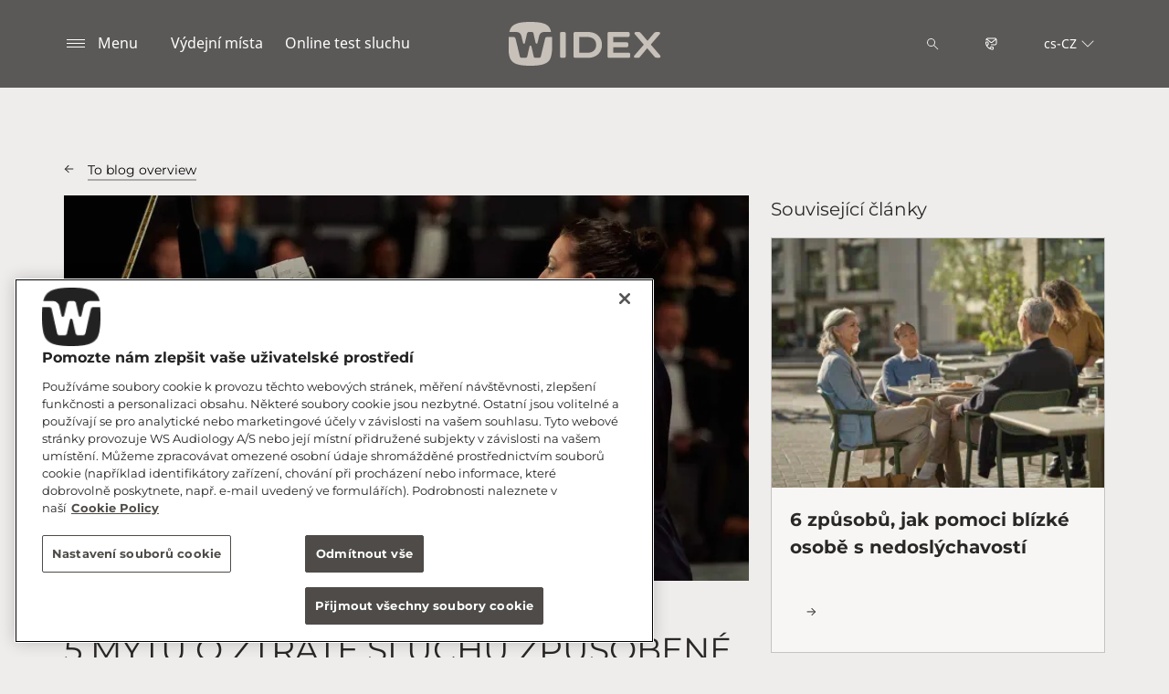

--- FILE ---
content_type: text/html; charset=utf-8
request_url: https://www.widex.com/cs-cz/blog/global/5-myths-about-noise-induced-hearing-loss/
body_size: 13349
content:



<!DOCTYPE html>
<!--[if IE 9]><html lang="en" class="ie9 no-js"><![endif]-->
<!--[if !IE]><!-->
<html lang="cs" dir="ltr">
<!--<![endif]-->
<head>
    <meta charset="utf-8" />
    <meta http-equiv="X-UA-Compatible" content="IE=edge">
    <meta http-equiv="Content-type" content="text/html; charset=utf-8">
    <meta content="width=device-width, initial-scale=1.0" name="viewport" />
    
    

<script type="text/javascript">
    window.ThemeData = {"BusinessAreaTheme":{"FavIconUrl":"https://azurecdn.widex.com/-/media/favicon/w_shield_black_32x32pix_png-24.png?rev=93e3eea643884feba1f7c997add3776f&extension=webp","FontTypeValue":"montserrat","ThemeValue":"widex"},"Brand":"widex"};
</script>

<link rel="stylesheet" href="https://cdn.fonts.wsasitecore.net/wsapublic/PROD/widex-fonts.css">

<link href="https://azurecdn.widex.com/dist/shared.0127b08fa99604b01535.css" rel="stylesheet" />
<link href="https://azurecdn.widex.com/dist/widex.683efc18fb60efa0dda0.css" rel="stylesheet" />

<script src="https://azurecdn.widex.com/dist/widex-echo-config.2f2deddd8c8a2a4ac72d.js" type="text/javascript"></script>    <link rel="shortcut icon" href="https://azurecdn.widex.com/-/media/favicon/w_shield_black_32x32pix_png-24.png?rev=93e3eea643884feba1f7c997add3776f&amp;extension=webp" />


    <link rel="preconnect" href="https://azurecdn.widex.com" />

    
    <script type="text/javascript" src="/sitecore%20modules/Web/ExperienceForms/scripts/jquery-2.1.3.min.js"></script>
    
    
    

 <script>
                       window.dataLayer = window.dataLayer || [];
                    dataLayer.push({
                        wsaBrand: "widex",
                        wsaMarket: "cz",
                        wsaTargetAudience: "b2c", 
                        wsaBusinessArea: "wholesale",
                        wsaRegion: "emea", 
                        pageLanguage: "cs",
                        pagePath: window.location.pathname,
                        wsaPlatform: "none_sitecore"
                            });

                      function gtag() {
                          dataLayer.push(arguments);
                      }

                      gtag("consent", "default", {
                                ad_storage: "denied",
                                analytics_storage: "denied",
                                functionality_storage: "denied",
                                personalization_storage: "denied",
                                security_storage: "granted",
                                ad_user_data: "denied",
                                ad_personalization: "denied",
                                wait_for_update: 2000,
                            });
                            gtag("set", "ads_data_redaction", true);
                    </script>

                    <!-- Google Tag Manager -->
                    <script type="text/javascript">
                        console.log("GTM loaded!");
                       !function(){"use strict";function e(e,t,o){return void 0===t&&(t=""),"cookie"===e?function(e){for(var t=0,o=document.cookie.split(";");t<o.length;t++){var r=o[t].split("=");if(r[0].trim()===e)return r[1]}}(t):"localStorage"===e?(r=t,localStorage.getItem(r)):"jsVariable"===e?window[t]:"cssSelector"===e?(n=t,i=o,a=document.querySelector(n),i?null==a?void 0:a.getAttribute(i):null==a?void 0:a.textContent):void console.warn("invalid uid source",e);var r,n,i,a}!function(t,o,r,n,i,a,c,l,s,u){var d,v,E,I;try{v=l&&(E=navigator.userAgent,(I=/Version\/([0-9\._]+)(.*Mobile)?.*Safari.*/.exec(E))&&parseFloat(I[1])>=16.4)?e(l,"sst_value",""):void 0}catch(e){console.error(e)}var g=t;g[n]=g[n]||[],g[n].push({"gtm.start":(new Date).getTime(),event:"gtm.js"});var m=o.getElementsByTagName(r)[0],T=v?"&bi="+encodeURIComponent(v):"",_=o.createElement(r),f=v?"kp"+c:c;_.async=!0,_.src="https://sst.widex.com/"+f+".js?id=GTM-MRJZSZF7"+T,null===(d=m.parentNode)||void 0===d||d.insertBefore(_,m)}(window,document,"script","dataLayer",0,0,"uifbvnhu","cookie")}();
                    </script>
                    <!-- End Google Tag Manager -->

    <script src="https://azurecdn.widex.com/dist/form_tracking.e023747f18c99f4834ec.js" type="text/javascript"></script>
    
	<script src="https://cdn.cookielaw.org/scripttemplates/otSDKStub.js" data-document-language="true" type="text/javascript" charset="UTF-8" data-domain-script="019a4eb3-6298-7ff7-9276-4bb2cd88bc65"></script>




<title>Pět m&#253;tů o ztr&#225;tě sluchu způsoben&#233; hlukem  | Widex</title>
<meta name="description" content="Existuje mnoho m&#253;tů o ztr&#225;tě sluchu způsoben&#233; hlukem. Zde je těch pět nejčastějš&#237;ch.">
<meta name="keywords" content="">

<meta property="og:title" content="Pět m&#253;tů o ztr&#225;tě sluchu způsoben&#233; hlukem  | Widex" />
<meta property="og:type" content="website" />
<meta property="og:url" content="https://www.widex.com/cs-cz/blog/global/5-myths-about-noise-induced-hearing-loss/" />
<meta property="og:image" content="https://azurecdn.widex.com/-/media/widex/global/images/campaigns/moment/widex-moment_woman-with-hearing-aid-seen-from-behind_1920x1080.jpg?h=1080&amp;w=1920&amp;rev=8756545e79f14b7ba88545f3451c8d7e&amp;extension=webp&amp;hash=F78610112B1FD2B964BDD08CCD611BD0" />
<meta property="og:description" content="Existuje mnoho m&#253;tů o ztr&#225;tě sluchu způsoben&#233; hlukem. Zde je těch pět nejčastějš&#237;ch.">
<meta property="og:site_name" content="Widex">
<meta property="og:locale" content="cs_CZ">
<link rel="canonical" href="https://www.widex.com/cs-cz/blog/global/5-myths-about-noise-induced-hearing-loss/" />



    
    
    
    
    

    <noscript>
        <style type="text/css">
            .blurp-spot-fw__overlay-item, .blurp-spot-fw__spot, .container__component-spacing .row > .col,
            .container__component-spacing .row > [class*=col-]:not(input):not(select):not(label),
            .container__component-spacing .row > input[class*=col-], .four-features .row > .col, .four-features .row > [class*=col-]:not(input):not(select):not(label),
            .four-features .row > input[class*=col-], .four-features__cta-link, .headline-view,
            .newslist-content > article {
                opacity: inherit;
            }
        </style>
    </noscript>
</head>
<body>
    



<!-- Google Tag Manager (noscript) -->
                        <noscript><iframe src="https://sst.widex.com/ns.html?id=GTM-MRJZSZF7"
                            height="0" width="0" style="display:none;visibility:hidden"></iframe></noscript>
                            <!-- End Google Tag Manager (noscript) -->
<script>
var $buoop = {required:{e:12,f:70,o:60,s:4,c:70},mobile:false,api:2021.01,
text_for_i: {
       'msg':'Your browser ({brow_name}) is not supported for this site.',
       'msgmore': 'Please update your browser for an optimal experience.'
    } }; 
function $buo_f(){ 
 var e = document.createElement("script"); 
 e.src = "//browser-update.org/update.min.js"; 
 document.body.appendChild(e);
};
try {document.addEventListener("DOMContentLoaded", $buo_f,false)}
catch(e){window.attachEvent("onload", $buo_f)}
</script>
<div>
    <header>
        

    <div id="header-root" class="navigation "></div>
<script src="https://azurecdn.widex.com/dist/menuBar.716dba86bf250e3dd392.js" type="text/javascript"></script>    <script>renderMenubar("header-root", {"navigationTree":{"children":[{"children":[],"link":"/cs-cz/local/cs-cz/akce_basic/","title":"AKCE ","target":"ActiveBrowser"},{"children":[],"link":"https://orl.widex.cz/","title":"Audiologická technika","target":"NewBrowser"},{"children":[],"link":"https://shop.widex.cz/","title":"Eshop","target":"NewBrowser"},{"children":[{"children":[],"link":"/cs-cz/local/cs-cz/ambulance/","title":"Ambulance","target":"ActiveBrowser"},{"children":[],"link":"/cs-cz/local/cs-cz/baterie/","title":"Baterie","target":"ActiveBrowser"},{"children":[],"link":"/cs-cz/local/cs-cz/cesta/","title":"Cesta do Widexu","target":"ActiveBrowser"},{"children":[],"link":"/cs-cz/local/cs-cz/jakziskatsluchadlo/","title":"Jak získat sluchadla","target":"ActiveBrowser"},{"children":[],"link":"/cs-cz/local/cs-cz/regionalni-centra/","title":"Regionální centra","target":"ActiveBrowser"},{"children":[],"link":"/cs-cz/local/cs-cz/registrace/","title":"Registrace","target":"ActiveBrowser"},{"children":[],"link":"/cs-cz/local/cs-cz/servis/","title":"Servis","target":"ActiveBrowser"},{"children":[],"link":"/cs-cz/local/cs-cz/widex-line/","title":"Widex Line","target":"ActiveBrowser"}],"link":"/cs-cz/local/cs-cz/widex-in-czech-republic/","title":"Info pro zákazníka","target":"ActiveBrowser"},{"children":[],"link":"/cs-cz/service/contact/","title":"Kontakt","target":"ActiveBrowser"},{"children":[{"children":[],"link":"/cs-cz/support/support-for-moment-hearing-aids/","title":"APLIKACE WIDEX MOMENT™","target":"ActiveBrowser"},{"children":[],"link":"/cs-cz/support/support-for-apps/","title":"Podpora aplikací","target":"ActiveBrowser"},{"children":[],"link":"/cs-cz/support/hearing-aid-maintenance/","title":"Péče o sluchadlo","target":"ActiveBrowser"},{"children":[],"link":"/cs-cz/support/compatibility/","title":"Kompatibilita zařízení","target":"ActiveBrowser"},{"children":[],"link":"/cs-cz/support/document-library/","title":"Ke stažení","target":"ActiveBrowser"},{"children":[],"link":"https://eshop.widex.pro/cs-cz","title":"Eshop Pro (pouze pro lékaře)","target":"NewBrowser"},{"children":[],"link":"https://portal.widex.cz/","title":"Portál Widex","target":"NewBrowser"}],"link":"/cs-cz/support/","title":"Podpora & Péče","target":"ActiveBrowser"},{"children":[],"link":"/cs-cz/local/cs-cz/registrace/","title":"Registrace","target":"ActiveBrowser"},{"children":[],"link":"/cs-cz/local/cs-cz/rezervace_reenio/","title":"Rezervace termínu","target":"NewBrowser"},{"children":[{"children":[],"link":"/cs-cz/hearing-aids/smartric/","title":"SmartRIC","target":"ActiveBrowser"},{"children":[],"link":"/cs-cz/hearing-aids/moment/","title":"WIDEX MOMENT","target":"ActiveBrowser"},{"children":[],"link":"/cs-cz/local/cs-cz/widex-magnify/","title":"WIDEX MAGNIFY","target":"ActiveBrowser"},{"children":[{"link":"/cs-cz/hearing-aids/evoke/","title":"WIDEX EVOKE","target":"ActiveBrowser"},{"link":"/cs-cz/hearing-aids/other/cros/","title":"WIDEX CROS","target":"ActiveBrowser"}],"link":"/cs-cz/hearing-aids/other/","title":"Další sluchadla","target":"ActiveBrowser"},{"children":[{"link":"/cs-cz/hearing-aids/about-hearing-aids/behind-the-ear-hearing-aids/","title":"Závěsná sluchadla","target":"ActiveBrowser"},{"link":"/cs-cz/hearing-aids/about-hearing-aids/getting-the-right-hearing-aid/","title":"Získejte ta správná sluchadla","target":"ActiveBrowser"},{"link":"/cs-cz/hearing-aids/about-hearing-aids/how-do-hearing-aids-work/","title":"Jak sluchadla pracují?","target":"ActiveBrowser"},{"link":"/cs-cz/hearing-aids/about-hearing-aids/in-the-ear-hearing-aids/","title":"Zvukovodová sluchadla","target":"ActiveBrowser"},{"link":"/cs-cz/hearing-aids/about-hearing-aids/hearing-aid-prices/","title":"Ceny sluchadel","target":"ActiveBrowser"}],"link":"/cs-cz/hearing-aids/about-hearing-aids/","title":"O sluchadlech","target":"ActiveBrowser"},{"children":[{"link":"/cs-cz/hearing-aids/apps/moment-app/","title":"WIDEX MOMENT","target":"ActiveBrowser"},{"link":"/cs-cz/hearing-aids/apps/evoke-app/","title":"WIDEX EVOKE","target":"ActiveBrowser"},{"link":"/cs-cz/hearing-aids/apps/tonelink-app/","title":"WIDEX TONELINK","target":"ActiveBrowser"},{"link":"/cs-cz/hearing-aids/apps/widex-remote-care/","title":"WIDEX REMOTE CARE","target":"ActiveBrowser"}],"link":"/cs-cz/hearing-aids/apps/","title":"Aplikace Widex","target":"ActiveBrowser"},{"children":[{"link":"/cs-cz/hearing-aids/accessories/batteries/","title":"Baterie do sluchadel","target":"ActiveBrowser"},{"link":"/cs-cz/hearing-aids/accessories/chargers/","title":"Nabíječky","target":"ActiveBrowser"},{"link":"/cs-cz/hearing-aids/accessories/rc-dex/","title":"RC-DEX","target":"ActiveBrowser"},{"link":"/cs-cz/hearing-aids/accessories/sound-assist/","title":"Sound Assist","target":"ActiveBrowser"},{"link":"/cs-cz/hearing-aids/accessories/tv-play/","title":"TV PLAY","target":"ActiveBrowser"},{"link":"/cs-cz/hearing-aids/accessories/soundconnect/","title":"Sound Connect","target":"ActiveBrowser"},{"link":"/cs-cz/hearing-aids/accessories/com-dex/","title":"COM-DEX","target":"ActiveBrowser"},{"link":"/cs-cz/hearing-aids/accessories/tv-dex/","title":"TV-DEX","target":"ActiveBrowser"},{"link":"/cs-cz/hearing-aids/accessories/dryers/","title":"Elektronické vysušovací pouzdro","target":"ActiveBrowser"}],"link":"/cs-cz/hearing-aids/accessories/","title":"Doplňková zařízení","target":"ActiveBrowser"}],"link":"/cs-cz/hearing-aids/","title":"Sluchadlové řady","target":"ActiveBrowser"},{"children":[{"children":[{"link":"/cs-cz/hearing-loss-and-tinnitus/types/hearing-loss-in-one-ear/","title":"Jednostranná hluchota","target":"ActiveBrowser"},{"link":"/cs-cz/hearing-loss-and-tinnitus/types/conductive-hearing-loss/","title":"Převodní nedoslýchavost","target":"ActiveBrowser"},{"link":"/cs-cz/hearing-loss-and-tinnitus/types/sensorineural-hearing-loss/","title":"Percepční nedoslýchavost","target":"ActiveBrowser"},{"link":"/cs-cz/hearing-loss-and-tinnitus/types/degrees-and-shape-of-hearing-loss/","title":"Typy nedoslýchavostí","target":"ActiveBrowser"},{"link":"/cs-cz/hearing-loss-and-tinnitus/types/discrimination-hearing-loss/","title":"Ztráta srozumitelnosti","target":"ActiveBrowser"}],"link":"/cs-cz/hearing-loss-and-tinnitus/types/","title":"Typy nedoslýchavosti","target":"ActiveBrowser"},{"children":[],"link":"/cs-cz/hearing-loss-and-tinnitus/tinnitus/","title":"Tinnitus","target":"ActiveBrowser"},{"children":[],"link":"/cs-cz/hearing-loss-and-tinnitus/for-friends-and-relatives/","title":"Příbuzní nedoslýchavého","target":"ActiveBrowser"}],"link":"/cs-cz/hearing-loss-and-tinnitus/","title":"Sluchová ztráta a tinnitus ","target":"ActiveBrowser"},{"children":[],"link":"/cs-cz/blog/","title":"Užitečné tipy a rady","target":"ActiveBrowser"}],"labelHome":"Domů"},"languageSelector":{"languages":[{"name":"Česká republika","iso639_1":"cs-CZ","link":"/cs-cz/blog/global/5-myths-about-noise-induced-hearing-loss/"},{"name":"Global","iso639_1":"en","link":"/en/blog/global/5-myths-about-noise-induced-hearing-loss/"}],"activeLanguage":{"name":"Česká republika","iso639_1":"cs-CZ","link":"/cs-cz/blog/global/5-myths-about-noise-induced-hearing-loss/"},"countryLandingPage":{"label":"See all markets","link":"https://www.widex.com/en/service/choose-market/"}},"ctaLinks":[{"link":"/cs-cz/shop-finder/","label":"Výdejní místa","target":"ActiveBrowser"},{"link":"/cs-cz/service/hearing-test/","label":"Online test sluchu ","target":"ActiveBrowser"}],"labels":{"menuLabelOpen":"Menu","menuLabelClose":"Zavřít","labelSearch":"Hledat","brandLogoTitle":"widex-logo"},"heroEnabled":false,"showAdvanced":true,"defaultLogoUrl":"https://azurecdn.widex.com/-/media/widex/global/images/logos/widex---light-sand---rgb.svg?rev=99b5329b6cfd43e1b12e2d4ebf05031e&extension=webp&hash=C588D464F31C16B9923070E987F0B788","heroLogoUrl":"https://azurecdn.widex.com/-/media/widex/global/images/logos/widex---white---rgb.svg?rev=504ce1e667254f789e8704fed3e038d2&extension=webp&hash=7D5C3AFA38C7D8ECD9848D373FBAFB3A","logoStickyUrl":"https://azurecdn.widex.com/-/media/widex/global/images/logos/widex---light-sand---rgb.svg?rev=99b5329b6cfd43e1b12e2d4ebf05031e&extension=webp&hash=C588D464F31C16B9923070E987F0B788","contactLink":{"link":"/cs-cz/service/contact/","ariaLabel":""},"burgerMenuPath":""});</script>







    </header>

    <section class="site-content ">
        
<div class="placeholder    ">
    <div class="container container__component-spacing">
        <div class="row">
            <div class="col-12">
                <div class="blog-post">
    <div class="row">
        <script type="application/ld+json">
             {"@context":"https://schema.org","@type":"Article","mainEntityOfPage":{"@type":"WebPage","@id":"https://www.widex.com/cs-cz/blog/global/5-myths-about-noise-induced-hearing-loss/"},"headline":"5 mýtů o ztrátě sluchu způsobené hlukem","description":"Také Vám někdy po koncertě připadalo, že jste na něm nechali i sluch? Vznikla u Vás ztráta sluchu v důsledku práce v hlučném prostředí? Ztratili jste sluch v jednom nebo i obou uších kvůli náhlému hlasitému zvuku? Pokud ano, možná trpíte ztrátou sluchu způsobenou hlukem.","inLanguage":"cs-CZ","image":"https://azurecdn.widex.com/-/media/widex/global/images/campaigns/people/in-city-or-at-social-environment/opera-pianist-playing-music-1920-1080.jpg?rev=b93560cbdaf54fb0a2d3fb7fc8fea6ff&extension=webp&hash=2121F4F894C7B45DFD48555456EAE206","author":{"@type":"Organization","name":"Widex","url":"https://www.widex.com"},"publisher":{"@type":"Organization","name":"Widex","logo":{"@type":"ImageObject","url":"https://azurecdn.widex.com/-/media/widex/global/images/logos/widex---light-sand---rgb.ashx?rev=99b5329b6cfd43e1b12e2d4ebf05031e&extension=webp&hash=B54D923DB52A4BEA490197BC005C0A5B"}},"datePublished":"2016-09-23","dateModified":"2021-09-13"}
        </script>
        <article class="col-md-8 order-1 order-md-1">
            <div class="blog-post__blog-overview">
                <div class="blog-post__ghost-button">
                    <div class="blog-post__ghost-button__arrow"></div>
                </div>
                <a class="blog-post__textlink" href="/cs-cz/blog">
                    To blog overview
                </a>
            </div>
        
           <figure class="blog-post__image-wrapper">

                <img src="https://azurecdn.widex.com/-/media/widex/global/images/campaigns/people/in-city-or-at-social-environment/opera-pianist-playing-music-1920-1080.jpg?h=1080&amp;w=1920&amp;rev=b93560cbdaf54fb0a2d3fb7fc8fea6ff&amp;extension=webp&amp;hash=9CE8545E457A2E37196AC870C8C56195" class="blog-post__image" alt="" width="1920" height="1080" sizes="(max-width: 575px) 530px, (max-width: 767px) 510px, (max-width: 991px) 720px, (max-width: 1199px) 617px, (min-width: 1200px) 750px" fetchpriority="high" srcset="https://azurecdn.widex.com/-/media/widex/global/images/campaigns/people/in-city-or-at-social-environment/opera-pianist-playing-music-1920-1080.jpg?w=510&rev=b93560cbdaf54fb0a2d3fb7fc8fea6ff&extension=webp&hash=356940157319EDF31B86E51CB234CC5F 510w,https://azurecdn.widex.com/-/media/widex/global/images/campaigns/people/in-city-or-at-social-environment/opera-pianist-playing-music-1920-1080.jpg?w=530&rev=b93560cbdaf54fb0a2d3fb7fc8fea6ff&extension=webp&hash=D4C3A5C91CA3A6B75DB56B75FA3C7CDC 530w,https://azurecdn.widex.com/-/media/widex/global/images/campaigns/people/in-city-or-at-social-environment/opera-pianist-playing-music-1920-1080.jpg?w=617&rev=b93560cbdaf54fb0a2d3fb7fc8fea6ff&extension=webp&hash=B0DF0BFC609580F57BE1AC8CF9E3FB23 617w,https://azurecdn.widex.com/-/media/widex/global/images/campaigns/people/in-city-or-at-social-environment/opera-pianist-playing-music-1920-1080.jpg?w=720&rev=b93560cbdaf54fb0a2d3fb7fc8fea6ff&extension=webp&hash=C3533B1FF3E77983C04E69C5B0D1F3D9 720w,https://azurecdn.widex.com/-/media/widex/global/images/campaigns/people/in-city-or-at-social-environment/opera-pianist-playing-music-1920-1080.jpg?w=750&rev=b93560cbdaf54fb0a2d3fb7fc8fea6ff&extension=webp&hash=8D1FC59BB4D2BED890606DD610A72E13 750w" />

                <figcaption class="blog-post__image-caption">
                    
                </figcaption>
            </figure>

            <header class="blog-post__header">
                <h1 class="blog-post__heading">
                5 m&#253;tů o ztr&#225;tě sluchu způsoben&#233; hlukem
                </h1>

                <p class="blog-post__introduction">
                    Také Vám někdy po koncertě připadalo, že jste na něm nechali i sluch? Vznikla u Vás ztráta sluchu v důsledku práce v hlučném prostředí? Ztratili jste sluch v jednom nebo i obou uších kvůli náhlému hlasitému zvuku? Pokud ano, možná trpíte ztrátou sluchu způsobenou hlukem.
                </p>

                <div class="blog-post__by-line">
                    <div class="blog-post__by-line-inner">
                        <div>
                            <p class="blog-post__dates">
                                <span class="blog-post__created-date">
                                    Vytvořeno
                                    <time datetime="2016-09-23">
                                        23 září 2016
                                    </time>
                                </span>

                                    <span class="blog-post__updated-date">
                                        Aktualizov&#225;no
                                        <time datetime="2021-09-13">13 September 2021</time>
                                    </span>
                            </p>
                            
                        </div>
                                <a class="blog-post__topic" href="/cs-cz/blog?topic=Sluchov&#225; ztr&#225;ta">Sluchov&#225; ztr&#225;ta</a>
                                <a class="blog-post__topic" href="/cs-cz/blog?topic=Věda">Věda</a>
                    </div>


                </div>
            </header>

            <div class="row">
                <div class="col-12">
                    <div class="blog-post__content">
                        <p>Podle&nbsp;<a rel="noopener noreferrer" href="https://www.nidcd.nih.gov/health/noise-induced-hearing-loss" target="_blank">National Institute on Deafness and other Communication Disorders</a>&nbsp;(Národní institut hluchoty a jiných komunikačních poruch) trpí přibližně 15 % Američanů ve věku 20–69 let ztrátou sluchu způsobenou vystavením se nadměrnému hluku v&nbsp;práci nebo při volnočasové aktivitě. I když je příčina tohoto <a href="/cs-cz/hearing-loss-and-tinnitus/types">typu ztráty sluchu</a>&nbsp;zdánlivě jednoznačná, existuje mnoho mýtů, které ztrátu sluchu způsobenou hlukem obklopují. Je načase je vyvrátit.</p>
<h2>1. mýtus</h2>
<p><strong><strong><span>Ztráty sluchu způsobené hlukem si všimnu okamžitě<br /></span></strong></strong>Zatímco dočasnou ztrátu sluchu po hlučné party nebo koncertu zažije spousta lidí, poškozeného sluchu si nemusí všimnout hned. Ztráta sluchu způsobená hlukem bývá často výsledkem celých let vystavování se nadměrnému hluku a dotyčný si ji nevšimne, dokud jej na <a href="/cs-cz/hearing-loss-and-tinnitus">znaky ztráty sluchu</a>&nbsp;neupozorní někdo jiný.</p>
<h2>2. mýtus</h2>
<p><strong>Ztráta sluchu způsobená hlukem není trvalá<br /></strong>Ztráta sluchu způsobená hlukem sice patří k&nbsp;těm několika málo typům ztráty sluchu, které časem můžou přejít, ale často je trvalá. Můžete začít tím, že necháte uši odpočinout a dáte si 16 hodin na zotavenou. Pokud Vás příznaky ztráty sluchu do té doby nepřejdou, měli byste co nejdříve <a href="/cs-cz/shop-finder">navštívit ušního lékaře či foniatra</a>.</p><p><span></span></p>
<h2>3. mýtus</h2>
<p><strong>Ztráta sluchu způsobená hlukem se projeví, jen pokud se nadměrnému hluku vystavuji pravidelně<br /></strong>Jediný případ, kdy uslyšíte výbuch, výstřel ze zbraně, hlasitý koncert nebo jiné náhlé hlasité zvuky, může klidně vyústit ve ztrátu sluchu způsobenou hlukem. Pokud víte, že budete podobnému hluku vystaveni, je důležité svůj sluch ochránit, i kdybyste tam měli být jen krátkou dobu.</p>
<h2>4. mýtus</h2>
<p><strong>Ztrátu sluchu může způsobit jen hlasitá<em> </em>hudba<br /></strong>Co se týče ztráty sluchu, může být riskantní jak Vaše povolání, tak Vaše koníčky. Hlavní příčinou ztráty sluchu způsobené hlukem je <strong>průmyslový hluk</strong>. Nedávna studie amerického Centra pro kontrolu a prevenci nemocí ukázala, že touto ztrátou sluchu nejčastěji trpí horníci kvůli <strong>akustickému traumatu</strong> způsobenému denním vystavováním se hluku pod zemí.</p>
<h2><strong>5. mýtus</strong></h2>
<p><strong>Ztrátě sluchu způsobené hlukem nejde zamezit<br /></strong>Ztráta sluchu způsobená hlukem je jediný <a href="/cs-cz/hearing-loss-and-tinnitus/types">typ ztráty sluchu</a>, kterému se dá zabránit prevencí. Chraňte své uši v&nbsp;případech, kdy očekáváte, že se vystavíte hlasitým zvukům, i kdyby to mělo být jen krátkodobě.</p>
<p>&nbsp;</p>
<h2>SLYŠÍTE V KAŽDODENNÍM ŽIVOTĚ SPOUSTU HLUKU?</h2>
<p><span>Někdy se ze zvuku snadno stane hluk, což může pro Vaše uši představovat problém. Z&nbsp;čeho přesně se ale hluk skládá a jak ovlivňuje náš sluch? Více se můžete dozvědět zde.</span><strong><span> <br />
<br />
</span></strong><a href="/cs-cz/campaign/global/how-noise-affects-your-hearing"><strong>STÁHNOUT ZDARMA E-BROŽURU</strong></a></p>
<p><strong><img alt="" src="https://azurecdn.widex.com/-/media/widex/global/images/campaigns/booklets-and-posters/booklet-how-noise-affects-your-hearing-1000-1000.png?h=297&amp;w=360&amp;rev=f973959e33bd447faad5c33f591813ea&amp;extension=webp&amp;hash=069C6FA0DB3B696C21FEDD9D53329086" style="width:360px; height:297px;" /></strong></p>
                    </div>
                </div>
            </div>
        </article>

        <div class="blog-post__extra col-12 order-2 order-md-3">
            <div class="blog-post__extra--content">
                            
            </div>
        </div>

        <aside class="blog-post__sidebar col-12 col-md-4 order-3 order-md-2">
                <div class="related-articles">
        <h3 class="related-articles__heading">
            Souvisej&#237;c&#237; čl&#225;nky
        </h3>


            <article class="related-article">
                <a href="/cs-cz/blog/global/2023-03-6-ways-to-help-a-loved-one-with-hearing-loss/" class="related-article__link">
                    <img src="https://azurecdn.widex.com/-/media/widex/global/images/campaigns/moment/boost-2/moment_boost_2_woman-and-man-cafe_v9i1681_1920x1080.png?h=960&amp;w=1280&amp;rev=f4e5aef66a5a46058d8abe423a946494&amp;extension=webp&amp;hash=BA00FA740D1ED64208D8B875EEC3DFF7" class="related-article__image" alt="" width="1280" height="960" sizes="(max-width: 575px) 488px, (max-width: 767px) 468px, (max-width: 991px) 678px, (max-width: 1199px) 251px, (min-width: 1200px) 318px" fetchpriority="high" srcset="https://azurecdn.widex.com/-/media/widex/global/images/campaigns/moment/boost-2/moment_boost_2_woman-and-man-cafe_v9i1681_1920x1080.png?w=488&rev=f4e5aef66a5a46058d8abe423a946494&extension=webp&hash=C5C671D729DE8C876D99888C82ABBDD5 488w,https://azurecdn.widex.com/-/media/widex/global/images/campaigns/moment/boost-2/moment_boost_2_woman-and-man-cafe_v9i1681_1920x1080.png?w=468&rev=f4e5aef66a5a46058d8abe423a946494&extension=webp&hash=A4809112EBB8A81609E6156CF32365F1 468w,https://azurecdn.widex.com/-/media/widex/global/images/campaigns/moment/boost-2/moment_boost_2_woman-and-man-cafe_v9i1681_1920x1080.png?w=678&rev=f4e5aef66a5a46058d8abe423a946494&extension=webp&hash=738E3EAB0E02297ECEA365FF99509999 678w,https://azurecdn.widex.com/-/media/widex/global/images/campaigns/moment/boost-2/moment_boost_2_woman-and-man-cafe_v9i1681_1920x1080.png?w=251&rev=f4e5aef66a5a46058d8abe423a946494&extension=webp&hash=8CF9955B26B1ED2BB6AF0782E3AD10D5 251w,https://azurecdn.widex.com/-/media/widex/global/images/campaigns/moment/boost-2/moment_boost_2_woman-and-man-cafe_v9i1681_1920x1080.png?w=318&rev=f4e5aef66a5a46058d8abe423a946494&extension=webp&hash=573E9234304A4F32FD5F3AAACAAD10E9 318w" />

                    <div class="related-article__content">
                        <h3 class="related-article__heading">6 způsobů, jak pomoci bl&#237;zk&#233; osobě s nedosl&#253;chavost&#237;</h3>

                        <p class="related-article__dates">
                            <span class="related-article__created-date">
                                Vytvořeno
                                <time datetime="2023-03-15">15 March 2023</time>
                            </span>

                                <span class="related-article__updated-date">
                                    Aktualizov&#225;no
                                    <time datetime="2025-01-24">24 January 2025</time>
                                </span>
                        </p>


                        <p class="related-article__text"></p>
                    </div>
                    <div class="ghost-button">
                        <div class="ghost-button__arrow"></div>
                    </div>
                </a>
            </article>
            <article class="related-article">
                <a href="/cs-cz/blog/global/2022-12-5-reasons-why-you-should-get-a-hearing-test/" class="related-article__link">
                    <img src="https://azurecdn.widex.com/-/media/widex/global/images/campaigns/other/stock-images/widex-shop-finder_test-hearing_1920x1080.jpg?h=1080&amp;w=1920&amp;rev=e21cb9c6c14e4cbcbff8e4c58b8061a5&amp;extension=webp&amp;hash=8EF312C47F5C27ADECC2EB91D87156DC" class="related-article__image" alt="" width="1920" height="1080" sizes="(max-width: 575px) 488px, (max-width: 767px) 468px, (max-width: 991px) 678px, (max-width: 1199px) 251px, (min-width: 1200px) 318px" fetchpriority="high" srcset="https://azurecdn.widex.com/-/media/widex/global/images/campaigns/other/stock-images/widex-shop-finder_test-hearing_1920x1080.jpg?w=488&rev=e21cb9c6c14e4cbcbff8e4c58b8061a5&extension=webp&hash=05C2D39DF2D8187BD85ED322A98C01B4 488w,https://azurecdn.widex.com/-/media/widex/global/images/campaigns/other/stock-images/widex-shop-finder_test-hearing_1920x1080.jpg?w=468&rev=e21cb9c6c14e4cbcbff8e4c58b8061a5&extension=webp&hash=060CBE372E166AE5D327FA4811C02115 468w,https://azurecdn.widex.com/-/media/widex/global/images/campaigns/other/stock-images/widex-shop-finder_test-hearing_1920x1080.jpg?w=678&rev=e21cb9c6c14e4cbcbff8e4c58b8061a5&extension=webp&hash=76430AD3EB3327C32F8F067AD2391BA9 678w,https://azurecdn.widex.com/-/media/widex/global/images/campaigns/other/stock-images/widex-shop-finder_test-hearing_1920x1080.jpg?w=251&rev=e21cb9c6c14e4cbcbff8e4c58b8061a5&extension=webp&hash=FAAAAA9267EEA4124C620E1070E2D282 251w,https://azurecdn.widex.com/-/media/widex/global/images/campaigns/other/stock-images/widex-shop-finder_test-hearing_1920x1080.jpg?w=318&rev=e21cb9c6c14e4cbcbff8e4c58b8061a5&extension=webp&hash=0989AA1858664E0B97084D5B39AA30F4 318w" />

                    <div class="related-article__content">
                        <h3 class="related-article__heading">5 důvodů, proč byste si měli nechat vyšetřit sluch</h3>

                        <p class="related-article__dates">
                            <span class="related-article__created-date">
                                Vytvořeno
                                <time datetime="2022-12-06">06 December 2022</time>
                            </span>

                                <span class="related-article__updated-date">
                                    Aktualizov&#225;no
                                    <time datetime="2025-01-27">27 January 2025</time>
                                </span>
                        </p>


                        <p class="related-article__text">Absolvov&#225;n&#237; testu sluchu nemus&#237; b&#253;t na vašem seznamu. Ale i ...</p>
                    </div>
                    <div class="ghost-button">
                        <div class="ghost-button__arrow"></div>
                    </div>
                </a>
            </article>
            <article class="related-article">
                <a href="/cs-cz/blog/global/4tips-hearing-the-sounds-of-the-season-with-hearing-loss/" class="related-article__link">
                    <img src="https://azurecdn.widex.com/-/media/widex/global/images/blog/family-gathering-in-the-park-1920x1080.jpg?h=1080&amp;w=1920&amp;rev=d350554e39df4ec184411b709c0519a2&amp;extension=webp&amp;hash=3FCA9C78B98BABAC87A17EFA2501D14E" class="related-article__image" alt="" width="1920" height="1080" sizes="(max-width: 575px) 488px, (max-width: 767px) 468px, (max-width: 991px) 678px, (max-width: 1199px) 251px, (min-width: 1200px) 318px" fetchpriority="high" srcset="https://azurecdn.widex.com/-/media/widex/global/images/blog/family-gathering-in-the-park-1920x1080.jpg?w=488&rev=d350554e39df4ec184411b709c0519a2&extension=webp&hash=F2ABA9ECBB20A0CE6039198B5382E138 488w,https://azurecdn.widex.com/-/media/widex/global/images/blog/family-gathering-in-the-park-1920x1080.jpg?w=468&rev=d350554e39df4ec184411b709c0519a2&extension=webp&hash=AB4286A70FBBF8062599EE72C0BC3295 468w,https://azurecdn.widex.com/-/media/widex/global/images/blog/family-gathering-in-the-park-1920x1080.jpg?w=678&rev=d350554e39df4ec184411b709c0519a2&extension=webp&hash=777433AC3A540AB280A99FD5F23D029C 678w,https://azurecdn.widex.com/-/media/widex/global/images/blog/family-gathering-in-the-park-1920x1080.jpg?w=251&rev=d350554e39df4ec184411b709c0519a2&extension=webp&hash=A14B1BAE038A9A7A9C61C6416F5EFC4D 251w,https://azurecdn.widex.com/-/media/widex/global/images/blog/family-gathering-in-the-park-1920x1080.jpg?w=318&rev=d350554e39df4ec184411b709c0519a2&extension=webp&hash=DEDC2ACA57F4B663F159CF2F3353DE51 318w" />

                    <div class="related-article__content">
                        <h3 class="related-article__heading">Sv&#225;tky se ztr&#225;tou sluchu: Zaposlouchejte se do zvuků v&#225;nočn&#237; sezony </h3>

                        <p class="related-article__dates">
                            <span class="related-article__created-date">
                                Vytvořeno
                                <time datetime="2021-09-05">05 September 2021</time>
                            </span>

                                <span class="related-article__updated-date">
                                    Aktualizov&#225;no
                                    <time datetime="2022-04-06">06 April 2022</time>
                                </span>
                        </p>

                            <address class="related-article__author">Autor Widex</address>

                        <p class="related-article__text">V n&#225;sleduj&#237;c&#237;m čl&#225;nku se dočtete, co mohou lid&#233; se ztr&#225;tou s...</p>
                    </div>
                    <div class="ghost-button">
                        <div class="ghost-button__arrow"></div>
                    </div>
                </a>
            </article>
    </div>

            <div class="blog-post__sidebar--lead">
                
            </div>
        </aside>
    </div>
</div>

            </div>
        </div>
    </div>
</div>
    </section>

    <footer>
        


<script>
    jQuery(document).ready(function () {
        var currentDiv = jQuery('#FooterBreadCrumb');
        var nextDiv = currentDiv.next('div');
var currentUrl = "/cs-cz/blog/global/5-myths-about-noise-induced-hearing-loss/"; // Assign the current URL to a JavaScript variable
        var lastSegment = "5-myths-about-noise-induced-hearing-loss"; // Assign the last segment of the current URL to a JavaScript variable
        if (nextDiv.length) {
            // Set the class name of the current div to match the next div
            currentDiv.attr('class', nextDiv.attr('class'));
        } else {
            console.log('No adjacent div found, or the adjacent element is not a div.');
        }
    });
</script>
<div class="" id="FooterBreadCrumb">
    <div class="footer">
        <div class="container">
            <div class="footer__bread-crumbWrapper">
                <div class="footer__bread-crumb">
          <a href="/cs-cz/">
                        <svg class="footer__bread-crumb-link-icon-home" width="16" height="16" viewBox="0 0 16 16" xmlns="http://www.w3.org/2000/svg" viewBox="0 0 20 20" fill="none">
                            <path fill-rule="evenodd" clip-rule="evenodd" d="M12 14L13.5 14.0075V8.7575C13.5 8.345 13.8375 8.0075 14.25 8.0075H14.6925L9.00001 2.315L3.30751 8.0075H3.75001C4.16251 8.0075 4.50001 8.345 4.50001 8.7575V14.0075L6.00001 14V10.25C6.00001 9.8375 6.33751 9.5 6.75001 9.5H11.25C11.6625 9.5 12 9.8375 12 10.25V14ZM14.25 15.5075L11.25 15.5C10.8375 15.5 10.5 15.1625 10.5 14.75V11H7.50001V14.75C7.50001 15.1625 7.16251 15.5 6.75001 15.5L3.75001 15.5075C3.33751 15.5075 3.00001 15.17 3.00001 14.7575V9.5075H1.50001C1.20001 9.5075 0.922506 9.32 0.810006 9.0425C0.690006 8.7575 0.750006 8.435 0.967506 8.225L8.46751 0.725C8.61001 0.5825 8.79751 0.5 9.00001 0.5C9.20251 0.5 9.39001 0.5825 9.53251 0.725L17.0325 8.225C17.2425 8.4425 17.31 8.765 17.19 9.0425C17.07 9.32 16.8 9.5 16.5 9.5075H15V14.7575C15 15.17 14.6625 15.5075 14.25 15.5075Z" fill="#2A2826" />
                        </svg>
                        <svg class="footer__bread-crumb-link-icon-back" width="16" height="16" viewBox="0 0 16 16" xmlns="http://www.w3.org/2000/svg" viewBox="0 0 20 20" fill="none">
                            <path fill-rule="evenodd" clip-rule="evenodd" d="M11.4165 13.25L10.6665 14L4.6665 8L10.6665 2L11.4165 2.75L6.1665 8L11.4165 13.25Z" fill="white" />
                        </svg>
                    </a>
<a class="footer__bread-crumb-link"
                        href="/cs-cz/blog/">
                        <span class="footer__bread-crumb-link-slash">/</span>
                        <span class="footer__bread-crumb-link-title">Blog</span>
                    </a>
<a class="footer__bread-crumb-link"
                        href="/cs-cz/blog/global/5-myths-about-noise-induced-hearing-loss/">
                        <span class="footer__bread-crumb-link-slash">/</span>
                        <span class="footer__bread-crumb-link-title">Pět m&#253;tů o ztr&#225;tě sluchu způsoben&#233; hlukem </span>
                    </a>
                </div>
            </div>
        </div>
    </div>
</div>

        
<div class="footer placeholder    ">
    <div class="container ">
        <div class="row footer__wrapper">
                <div class="footer__item footer__div1 col-12 col-lg">
                    
                </div>
                <div class="footer__item footer__div2 col-12 col-md-6 col-lg">
                    
<div class="footer-link-list">
    

    <ul class="footer-link-list__list">
        <li class="component-theme__border">
        <a href="/cs-cz/hearing-aids/" >Sluchadla</a>
</li><li class="component-theme__border">
        <a href="/cs-cz/hearing-aids/accessories/" >Př&#237;slušenstv&#237;</a>
</li><li class="component-theme__border">
        <a href="/cs-cz/hearing-aids/apps/" >Widex Aplikace</a>
</li><li class="component-theme__border">
        <a href="/cs-cz/support/" >Podpora &amp; p&#233;če</a>
</li><li class="component-theme__border">
        <a href="/cs-cz/blog/" >Blog</a>
</li>
    </ul>
</div>
                </div>
                <div class="footer__item footer__div3 col-12 col-md-6 col-lg">
                    
<div class="footer-link-list">
    

    <ul class="footer-link-list__list">
        <li class="component-theme__border">
        <a href="/cs-cz/hearing-loss-and-tinnitus/" >Nedosl&#253;chavosti</a>
</li><li class="component-theme__border">
        <a href="/cs-cz/service/hearing-test/" >Test Sluchu Online</a>
</li><li class="component-theme__border">
        <a href="/cs-cz/hearing-loss-and-tinnitus/tinnitus/" >Tinnitus</a>
</li><li class="component-theme__border">
        <a href="/cs-cz/shop-finder/" >V&#253;dejn&#237; m&#237;sta</a>
</li><li class="component-theme__border">
        <a href="/cs-cz/service/sustainability/" >O společnosti Widex</a>
</li><li class="component-theme__border">
        <a href="/cs-cz/sitecore/content/widex/widex-pro/home/" >home</a>
</li>
    </ul>
</div>
                </div>
                <div class="footer__item footer__div4 col-12 col-md-6 col-lg">
                    
<div class="footer-link-list">
    

    <ul class="footer-link-list__list">
        <li class="component-theme__border">
        <a href="https://www.wsa.com/en/services/corporate-information/" Target=_blank>Informace o Společnosti</a>
</li><li class="component-theme__border">
        <a href="/cs-cz/service/privacy-notice/" >Ozn&#225;men&#237; O Ochraně Osobn&#237;ch &#218;dajů</a>
</li><li class="component-theme__border">
        <a href="/cs-cz/service/terms-and-conditions/" >Pravidla &amp; Podm&#237;nky</a>
</li><li class="component-theme__border">
        <a href="/cs-cz/service/cookie-policy/" >Z&#225;sady použ&#237;v&#225;n&#237; souborů cookie</a>
</li>    <div class=" ">
        <li><a style="cursor: pointer;" onclick="window.OneTrust.ToggleInfoDisplay();">Cookie Preferences</a></li>
    </div>

<li class="component-theme__border">
        <a href="/cs-cz/service/contact/" >Kontakt</a>
</li>
    </ul>
</div>
                </div>
                <div class="footer__item footer__div5 col-12 col-md-6 col-lg">
                    
                </div>

        </div>
    </div>
</div>
<div class="footer placeholder    ">
    <div class="container ">
        <div class="row footer__wrapper">
                <div class="footer__item footer__div1 col-12 col-lg">
                    
                </div>
                <div class="footer__item footer__div2 col-12 col-md-6 col-lg">
                    
                </div>
                <div class="footer__item footer__div3 col-12 col-md-6 col-lg">
                    <div class="footer-social-links">
    

    <ul class="footer-social-links__list">
        
<li class="footer-social-links__list-item">
    <a href="https://twitter.com/widex" rel="noopener noreferrer" target="_blank"><img src="https://azurecdn.widex.com/-/media/signia/global/images/logos---icons/socialmedia-icons/x-icon_white_32px.svg?rev=a84f5c56a36a4eafacf01f02dd4b60fb&amp;extension=webp&amp;hash=DBB7AAF08342F2083A37710A0FD9321B" alt="" /></a>
</li>
<li class="footer-social-links__list-item">
    <a href="https://www.facebook.com/WidexLine/" rel="noopener noreferrer" target="_blank"><img src="https://azurecdn.widex.com/-/media/signia/global/images/logos---icons/socialmedia-icons/facebook-icon_white_32px.svg?rev=d088c11613aa4be4b9f9f2725e4f1629&amp;extension=webp&amp;hash=9F50D89A677A3ADC43B16030F3C8DF41" alt="" /></a>
</li>
<li class="footer-social-links__list-item">
    <a href="https://www.instagram.com/WidexLine/" rel="noopener noreferrer" target="_blank"><img src="https://azurecdn.widex.com/-/media/signia/global/images/logos---icons/socialmedia-icons/instagram-icon_white_32px.svg?rev=4619449fc8904ceba7b7b10675211419&amp;extension=webp&amp;hash=2D240D1B877754FA6847B4B7FDE253E7" alt="" /></a>
</li>
<li class="footer-social-links__list-item">
    <a href="https://www.linkedin.com/company/widex/ " rel="noopener noreferrer" target="_blank"><img src="https://azurecdn.widex.com/-/media/signia/global/images/logos---icons/socialmedia-icons/linkedin-icon_white_32px.svg?rev=86995727eebe49a1afdb3277e1a7dd3b&amp;extension=webp&amp;hash=42BEB3FD90815CBBDDFBEACA34E7AAD3" alt="" /></a>
</li>
<li class="footer-social-links__list-item">
    <a href="https://www.youtube.com/user/WidexDK" rel="noopener noreferrer" target="_blank"><img src="https://azurecdn.widex.com/-/media/signia/global/images/logos---icons/socialmedia-icons/youtube-icon_white_32px.svg?rev=55234bf606c8448083316af7302d1689&amp;extension=webp&amp;hash=B82128A5CB37EF0898F2DEA840EFA1A2" alt="" /></a>
</li>
    </ul>
</div>
                </div>
                <div class="footer__item footer__div4 col-12 col-md-6 col-lg">
                    
                </div>
                <div class="footer__item footer__div5 col-12 col-md-6 col-lg">
                    
                </div>

        </div>
    </div>
</div>
<div class="footer placeholder    ">
    <div class="container ">
        <div class="row footer__wrapper">
                <div class="footer__item footer__div1--onecolum col-12 col-lg">
                    <div class="footer-article  ">

    

    <p class="footer-article__abstract">&#169; 2022, WS Audiology A/S</p>

    
</div>


                </div>

        </div>
    </div>
</div>
<div class="footer placeholder ph-component-theme-dark-gray   ">
    <div class="container ">
        <div class="row footer__wrapper">
                <div class="footer__item footer__div1--onecolum col-12 col-lg">
                    <div class="footer-image  ">
    <img src="https://azurecdn.widex.com/-/media/widex/global/images/logos/widex---light-sand---rgb.svg?rev=99b5329b6cfd43e1b12e2d4ebf05031e&amp;extension=webp&amp;hash=C588D464F31C16B9923070E987F0B788" class="footer-image__image" alt="" sizes="100vw" loading="lazy" srcset="https://azurecdn.widex.com/-/media/widex/global/images/logos/widex---light-sand---rgb.svg?w=440&rev=99b5329b6cfd43e1b12e2d4ebf05031e&extension=webp&hash=A2AF163653B9C91A523C6D112E66C3AE 440w,https://azurecdn.widex.com/-/media/widex/global/images/logos/widex---light-sand---rgb.svg?w=768&rev=99b5329b6cfd43e1b12e2d4ebf05031e&extension=webp&hash=5041012B2F51C91EA68FE4A6E57D0676 768w,https://azurecdn.widex.com/-/media/widex/global/images/logos/widex---light-sand---rgb.svg?w=992&rev=99b5329b6cfd43e1b12e2d4ebf05031e&extension=webp&hash=6ECD8A2CFC57EF2E4966A86B041009AB 992w,https://azurecdn.widex.com/-/media/widex/global/images/logos/widex---light-sand---rgb.svg?w=1900&rev=99b5329b6cfd43e1b12e2d4ebf05031e&extension=webp&hash=2E40FFA5876F8707A4504A64D78C5209 1900w" />
</div>


                </div>

        </div>
    </div>
</div>
    </footer>

    <a href="#" class="scroll-to-top">
        <span class="scroll-to-top__text">Přej&#237;t nahoru</span>
        <svg xmlns="http://www.w3.org/2000/svg" viewBox="0 0 20 20" class="scroll-to-top__icon" aria-role="presentation">
            <g fill="none" fill-rule="evenodd" stroke="currentColor" stroke-width="2" transform="translate(1 1)">
                <path d="M4.46 11.2L9 6.66l4.54 4.54" />
                <circle cx="9" cy="9" r="9" />
            </g>
        </svg>
    </a>
</div>







<script src="https://azurecdn.widex.com/dist/bundle.3dba6d1021aadbee6ce8.js" type="text/javascript"></script>
<div id="consent_blackbar"></div>
    


<script src="https://azurecdn.widex.com/dist/widex_js.0399e173ee88673b9f7f.js" type="text/javascript"></script>

</body>
</html>
